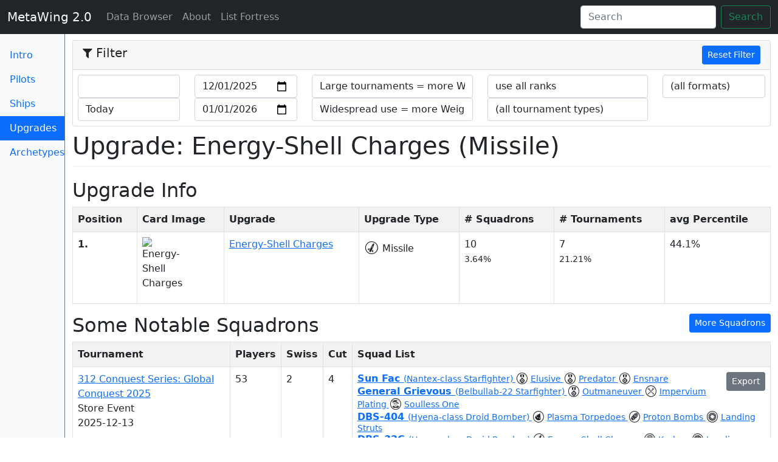

--- FILE ---
content_type: text/html; charset=utf-8
request_url: https://meta.listfortress.com/upgrades/133?
body_size: 7998
content:
<!DOCTYPE html>
<html lang='en'>
<head>
<title>Upgrade: Energy-Shell Charges (Missile)
 - MetaWing 2.0</title>
<meta name="csrf-param" content="authenticity_token" />
<meta name="csrf-token" content="nS9B6Hj/nbHKqhWBhLWfFticFAi4zIUwhzK/AXSbmrrATfFEfQSLV+2BHKIa5bMp65VaXvYTAKv8XktHRDpUYw==" />
<link rel="stylesheet" media="all" href="/assets/application-8b21967a7124aeaa390a44bd8066c178531fc914519d2d521a86ad9a1826108c.css" />
<meta charset='utf-8'>
<meta content='width=device-width, initial-scale=1, shrink-to-fit=no' name='viewport'>
<meta content='Meta analysis for the X-Wing List Fortress' name='description'>
<meta content='Matt Whited' name='author'>
<link href='/apple-touch-icon.png' rel='apple-touch-icon' sizes='180x180'>
<link href='/favicon-32x32.png' rel='icon' sizes='32x32' type='image/png'>
<link href='/favicon-16x16.png' rel='icon' sizes='16x16' type='image/png'>
<link href='/manifest.json' rel='manifest'>
<link color='#71b5ff' href='/safari-pinned-tab.svg' rel='mask-icon'>
<meta content='MetaWing' name='apple-mobile-web-app-title'>
<meta content='MetaWing' name='application-name'>
<meta content='#71b5ff' name='theme-color'>
<script src="/assets/application-ba6c7280f63abb5991b5fc3e6971c81bc23764c35b63ac308ebd483d1ef5e793.js"></script>

</head>
<body>
<nav class='navbar navbar-expand-md navbar-dark fixed-top bg-dark'>
<div class='container-fluid'>
<button aria-controls='navbar' aria-expanded='false' aria-label='Toggle navigation' class='navbar-toggler navbar-toggler-right expand-md-up' data-bs-target='.switch' data-bs-toggle='collapse' type='button'>
<span class='navbar-toggler-icon'></span>
</button>
<a class="navbar-brand" href="/?">MetaWing 2.0
</a><div class='collapse navbar-collapse switch' id='navbar'>
<ul class='navbar-nav me-auto'>
<li class='nav-item active'>
<a class="nav-link" href="/?">Data Browser
<span class='sr-only'>(current)</span>
</a></li>
<li class='nav-item'>
<a class="nav-link" href="/about?">About
</a></li>
<li class='nav-item'>
<a class="nav-link" href="https://listfortress.com">List Fortress
</a></li>
<div class='collapse switch'>
<li class='nav-item'>
<a class="nav-link" href="/?">Intro
</a></li>
<li class='nav-item'>
<a class="nav-link" href="/pilots?">Pilots
</a></li>
<li class='nav-item'>
<a class="nav-link" href="/ships?">Ship Types
</a></li>
<li class='nav-item'>
<a class="nav-link active" href="/upgrades?">Upgrades
<span class='sr-only'>(current)</span>
</a></li>
<li class='nav-item'>
<a class="nav-link" href="/ship_combos?">List Archetypes
</a></li>
</div>
</ul>
<form class='form-inline mt-2 mt-md-0 hidden-md-down ms-auto d-flex' id='search-form'>
<input class='form-control me-sm-2' placeholder='Search' type='text'>
<button class='btn btn-outline-success my-2 my-sm-0' type='submit'>Search</button>
</form>
</div>
</div>
</nav>

<div class='container-fluid'>
<div class='row'>
<nav class='col-sm-2 col-md-1 bg-light sidebar d-none d-md-block border-right border-secondary'>
<ul class='nav nav-pills flex-column'>
<li class='nav-item'>
<a class="nav-link" href="/?">Intro
</a></li>
<li class='nav-item'>
<a class="nav-link" href="/pilots?">Pilots
</a></li>
<li class='nav-item'>
<a class="nav-link" href="/ships?">Ships
</a></li>
<li class='nav-item'>
<a class="nav-link active" href="/upgrades?">Upgrades
<span class='sr-only'>(current)</span>
</a></li>
<li class='nav-item'>
<a class="nav-link" href="/ship_combos?">Archetypes
</a></li>
</ul>
</nav>

<main class='col-md-11 offset-md-1 pt-2'>
<div class='filter-accordion-collapse pt-2' id='filter-accordion' role='tablist' style='margin-bottom: 0.5rem'>
<div class='card'>
<div class='card-header' id='filter-header' role='tab'>
<h5 class='mb-0'>
<button class='filter-toggler d-md-none collapsed' data-bs-target='#filter-content' data-bs-toggle='collapse' type='button'>
<i class="fa fa-filter"></i>
Filter
</button>
<div class='float-start d-none d-lg-block' id='filter-title'>
<i class="fa fa-filter"></i>
Filter
</div>
<div class='float-end'>
<a class="btn btn-primary btn-sm" href="/upgrades/133">Reset Filter
</a></div>
</h5>
</div>
<div class='collapse dont-collapse-sm' id='filter-content' role='tabpanel'>
<form id="filter-form" action="" accept-charset="UTF-8" method="post"><input name="utf8" type="hidden" value="&#x2713;" autocomplete="off" /><input type="hidden" name="_method" value="patch" autocomplete="off" /><input type="hidden" name="authenticity_token" value="ke6C6WCTSPnFcCfu5wLty37SMxMZMqpTfIcaxszEHmyAvKIfG53JwwMd06hcruZSW7eFbKqRkv+k0P1IAAShiQ==" autocomplete="off" />
<div class='card-block row' style='padding: 0.5rem'>
<div class='col-sm-2'>
<select name="preset_ranking_start" id="preset_ranking_start" class="form-control preset-date" data-field="#ranking-start"><option value=""></option>
<option value="2018-09-13">(Launch / Wave 1)</option>
<option value="2018-12-13">(Wave 2)</option>
<option value="2019-01-28">1/19 Points Update</option>
<option value="2019-02-28">Upsilon Points Nerf</option>
<option value="2019-03-20">(Wave 3)</option>
<option value="2019-06-25">6/19 Points Update</option>
<option value="2019-07-10">(Wave 4)</option>
<option value="2019-09-13">(Wave 5)</option>
<option value="2020-01-20">1/20 Points Update</option>
<option value="2020-01-31">(Wave 6)</option>
<option value="2020-07-28">7/20 Points Update</option>
<option value="2020-09-25">(Wave 7)</option>
<option value="2020-10-30">(Wave 7.1) + Nantex nerf</option>
<option value="2020-11-27">(Wave 8)</option>
<option value="2021-03-26">(Wave 9)</option>
<option value="2021-09-24">(Wave 10) + Points update</option>
<option value="2026-01-01">Today</option></select>
<select name="preset_ranking_end" id="preset_ranking_end" class="form-control preset-date" data-field="#ranking-end"><option value=""></option>
<option value="2018-09-13">(Launch / Wave 1)</option>
<option value="2018-12-13">(Wave 2)</option>
<option value="2019-01-28">1/19 Points Update</option>
<option value="2019-02-28">Upsilon Points Nerf</option>
<option value="2019-03-20">(Wave 3)</option>
<option value="2019-06-25">6/19 Points Update</option>
<option value="2019-07-10">(Wave 4)</option>
<option value="2019-09-13">(Wave 5)</option>
<option value="2020-01-20">1/20 Points Update</option>
<option value="2020-01-31">(Wave 6)</option>
<option value="2020-07-28">7/20 Points Update</option>
<option value="2020-09-25">(Wave 7)</option>
<option value="2020-10-30">(Wave 7.1) + Nantex nerf</option>
<option value="2020-11-27">(Wave 8)</option>
<option value="2021-03-26">(Wave 9)</option>
<option value="2021-09-24">(Wave 10) + Points update</option>
<option selected="selected" value="2026-01-01">Today</option></select>
</div>
<div class='col-sm-2'>
<input type="date" name="ranking_start" id="ranking-start" value="2025-12-01" class="form-control filter-input" />
<input type="date" name="ranking_end" id="ranking-end" value="2026-01-01" class="form-control filter-input" />
</div>
<div class='col-sm-3'>
<select name="large_tournament_multiplier" id="large_tournament_multiplier" class="form-control filter-input"><option selected="selected" value="true">Large tournaments = more Weight</option>
<option value="false">(no effect)</option></select>
<select name="widespread_use_multiplier" id="widespread_use_multiplier" class="form-control filter-input"><option selected="selected" value="true">Widespread use = more Weight</option>
<option value="false">(no effect)</option></select>
</div>
<div class='col-sm-3'>
<select name="use_ranking_data" id="use-ranking-data" class="form-control filter-input"><option value="swiss">use Swiss ranks</option>
<option value="elimination">use ranks after cut</option>
<option selected="selected" value="all">use all ranks</option></select>
<select name="tournament_type" id="tournament-type" class="form-control filter-input"><option value="">(all tournament types)</option><option value="1">Store Event</option>
<option value="2">National Championship</option>
<option value="3">Hyperspace Trial</option>
<option value="4">Hyperspace Cup</option>
<option value="5">System Open</option>
<option value="6">World Championship</option>
<option value="7">Casual Event</option>
<option value="8">Other</option></select>
</div>
<div class='col-sm-2'>
<select name="format_id" id="format_id" class="form-control filter-input"><option value="">(all formats)</option><option value="1">Extended</option>
<option value="2">Second Edition</option>
<option value="3">Custom</option>
<option value="4">Other</option>
<option value="34">Hyperspace</option>
<option value="35">2.5 Extended</option>
<option value="36">2.5 Standard</option>
<option value="37"></option></select>
</div>
</div>
</form>

</div>
</div>
</div>



<h1>Upgrade: Energy-Shell Charges (Missile)
</h1>
<h2>Upgrade Info</h2>
<table class='table table-striped table-bordered table-for-search'>
<tr>
<th class='text-nowrap'>Position</th>
<th class='text-nowrap'>Card Image</th>
<th class='text-nowrap'>Upgrade</th>
<th class='text-nowrap'>Upgrade Type</th>
<th class='text-nowrap'># Squadrons</th>
<th class='text-nowrap'># Tournaments</th>
<th class='text-nowrap'>avg Percentile</th>
</tr>
<tr class='row-for-search' data-upgrade-id='133'>
<td>
<strong>1.</strong>
</td>
<td class='image-hover-cell upgrade'>
<div class='image-with-hover'>
<img alt="Energy-Shell Charges" loading="lazy" src="https://squadbuilder.fantasyflightgames.com/card_images/en/4b6213e5ed13735bb381df08bdd1398d.png" />
</div>
</td>
<td>
<a href="/upgrades/133?">Energy-Shell Charges
</a></td>
<td>
<i class='xwing-miniatures-font xwing-miniatures-font-missile'></i>
Missile
</td>
<td>
10
<br>
<small>3.64%</small>
</td>
<td>
7
<br>
<small>21.21%</small>
</td>
<td>
44.1%
</td>
</tr>
</table>

<div class='float-md-end'>
<a class="btn btn-primary btn-sm" href="/upgrades/133/squadrons?">More Squadrons
</a></div>
<h2>Some Notable Squadrons</h2>
<table class='table table-striped table-bordered table-for-search'>
<tr>
<th class='text-nowrap'>Tournament</th>
<th class='text-nowrap'>Players</th>
<th class='text-nowrap'>Swiss</th>
<th class='text-nowrap'>Cut</th>
<th class='text-nowrap'>Squad List</th>
</tr>
<tr class='row-for-search' data-squadron-id='227227'>
<td>
<a href="http://listfortress.com/tournaments/9973">312 Conquest Series: Global Conquest 2025
</a><br>
Store Event
<br>
2025-12-13
</td>
<td>
53
</td>
<td>
2
</td>
<td>
4
</td>
<td class='squadron-cell'>
<div class='float-md-end'>
<a class="xws-link btn btn-sm btn-secondary" data-xws="{&quot;description&quot;:&quot;&quot;,&quot;faction&quot;:&quot;separatistalliance&quot;,&quot;name&quot;:&quot;Improv Squadron&quot;,&quot;pilots&quot;:[{&quot;id&quot;:&quot;sunfac&quot;,&quot;name&quot;:&quot;sunfac&quot;,&quot;points&quot;:13,&quot;ship&quot;:&quot;nantexclassstarfighter&quot;,&quot;upgrades&quot;:{&quot;talent&quot;:[&quot;elusive&quot;,&quot;predator&quot;,&quot;ensnare&quot;]}},{&quot;id&quot;:&quot;generalgrievous&quot;,&quot;name&quot;:&quot;generalgrievous&quot;,&quot;points&quot;:13,&quot;ship&quot;:&quot;belbullab22starfighter&quot;,&quot;upgrades&quot;:{&quot;talent&quot;:[&quot;outmaneuver&quot;],&quot;modification&quot;:[&quot;imperviumplating&quot;],&quot;title&quot;:[&quot;soullessone&quot;]}},{&quot;id&quot;:&quot;dbs404&quot;,&quot;name&quot;:&quot;dbs404&quot;,&quot;points&quot;:9,&quot;ship&quot;:&quot;hyenaclassdroidbomber&quot;,&quot;upgrades&quot;:{&quot;torpedo&quot;:[&quot;plasmatorpedoes&quot;],&quot;device&quot;:[&quot;protonbombs&quot;],&quot;configuration&quot;:[&quot;landingstruts&quot;]}},{&quot;id&quot;:&quot;dbs32c&quot;,&quot;name&quot;:&quot;dbs32c&quot;,&quot;points&quot;:9,&quot;ship&quot;:&quot;hyenaclassdroidbomber&quot;,&quot;upgrades&quot;:{&quot;missile&quot;:[&quot;energyshellcharges&quot;],&quot;tactical-relay&quot;:[&quot;kraken&quot;],&quot;configuration&quot;:[&quot;landingstruts&quot;]}},{&quot;id&quot;:&quot;dfs311&quot;,&quot;name&quot;:&quot;dfs311&quot;,&quot;points&quot;:6,&quot;ship&quot;:&quot;vultureclassdroidfighter&quot;,&quot;upgrades&quot;:{&quot;missile&quot;:[&quot;discordmissiles&quot;],&quot;modification&quot;:[&quot;independentcalculations&quot;],&quot;configuration&quot;:[&quot;grapplingstruts&quot;]}}],&quot;points&quot;:50,&quot;vendor&quot;:{&quot;yasb&quot;:{&quot;builder&quot;:&quot;YASB - X-Wing 2.5 XWA&quot;,&quot;builder_url&quot;:&quot;https://yasb.app/&quot;,&quot;link&quot;:&quot;https://yasb.app/?f=Separatist%20Alliance&amp;d=v10ZsZ50Z357X119W127W248WWY305X126W207WW229Y326X234W69WW237Y328XW209WW222WW237Y337X224W367W208&amp;sn=Improv%20Squadron&amp;obs=coreasteroid5,core2asteroid5,pomdebris3&quot;}},&quot;version&quot;:&quot;50P-1.1&quot;,&quot;ruleset&quot;:&quot;XWA&quot;,&quot;obstacles&quot;:[&quot;coreasteroid5&quot;,&quot;core2asteroid5&quot;,&quot;pomdebris3&quot;]}" data-link="https://meta.listfortress.com/squadrons/227227.json" href="javascript:void(0);">Export
</a></div>
<strong>
<a class="link-with-hover-image" href="/pilots/315?"><img src="https://infinitearenas.com/xw2/images/pilots/sunfac.png" />
Sun Fac
</a></strong>
<small>
<a href="/ships/63?">(Nantex-class Starfighter)
</a><i class='xwing-miniatures-font xwing-miniatures-font-talent'></i>
<a class="link-with-hover-image" href="/upgrades/156?"><img alt="Elusive" src="https://squadbuilder.fantasyflightgames.com/card_images/Card_Upgrade_4.png" />
Elusive
</a><i class='xwing-miniatures-font xwing-miniatures-font-talent'></i>
<a class="link-with-hover-image" href="/upgrades/166?"><img alt="Predator" src="https://squadbuilder.fantasyflightgames.com/card_images/Card_Upgrade_12.png" />
Predator
</a><i class='xwing-miniatures-font xwing-miniatures-font-talent'></i>
<a class="link-with-hover-image" href="/upgrades/224?"><img alt="Ensnare" src="https://squadbuilder.fantasyflightgames.com/card_images/en/5d7e0560460a1d91281537a658ddfc86.png" />
Ensnare
</a></small>
<br>
<strong>
<a class="link-with-hover-image" href="/pilots/296?"><img src="https://infinitearenas.com/xw2/images/pilots/generalgrievous.png" />
General Grievous
</a></strong>
<small>
<a href="/ships/56?">(Belbullab-22 Starfighter)
</a><i class='xwing-miniatures-font xwing-miniatures-font-talent'></i>
<a class="link-with-hover-image" href="/upgrades/165?"><img alt="Outmaneuver" src="https://squadbuilder.fantasyflightgames.com/card_images/Card_Upgrade_11.png" />
Outmaneuver
</a><i class='xwing-miniatures-font xwing-miniatures-font-modification'></i>
<a class="link-with-hover-image" href="/upgrades/145?"><img alt="Impervium Plating" src="https://infinitearenas.com/xw2/images/upgrades/imperviumplating.png" />
Impervium Plating
</a><i class='xwing-miniatures-font xwing-miniatures-font-title'></i>
<a class="link-with-hover-image" href="/upgrades/201?"><img alt="Soulless One" src="https://infinitearenas.com/xw2/images/upgrades/soullessone.png" />
Soulless One
</a></small>
<br>
<strong>
<a class="link-with-hover-image" href="/pilots/313?"><img src="https://infinitearenas.com/xw2/images/pilots/dbs404.png" />
DBS-404
</a></strong>
<small>
<a href="/ships/62?">(Hyena-class Droid Bomber)
</a><i class='xwing-miniatures-font xwing-miniatures-font-torpedo'></i>
<a class="link-with-hover-image" href="/upgrades/242?"><img alt="Plasma Torpedoes" src="https://squadbuilder.fantasyflightgames.com/card_images/en/60fb85c3782c235904678bac8a106150.png" />
Plasma Torpedoes
</a><i class='xwing-miniatures-font xwing-miniatures-font-device'></i>
<a class="link-with-hover-image" href="/upgrades/92?"><img alt="Proton Bombs" src="https://squadbuilder.fantasyflightgames.com/card_images/Card_Upgrade_65.png" />
Proton Bombs
</a><i class='xwing-miniatures-font xwing-miniatures-font-config'></i>
<a class="link-with-hover-image" href="/upgrades/211?"><img alt="Landing Struts" src="https://squadbuilder.fantasyflightgames.com/card_images/en/c23a0130bad7330c0abb6218745910aa.png" />
Landing Struts
</a></small>
<br>
<strong>
<a class="link-with-hover-image" href="/pilots/347?"><img src="https://infinitearenas.com/xw2/images/pilots/dbs32c.png" />
DBS-32C
</a></strong>
<small>
<a href="/ships/62?">(Hyena-class Droid Bomber)
</a><i class='xwing-miniatures-font xwing-miniatures-font-missile'></i>
<a class="link-with-hover-image" href="/upgrades/133?"><img alt="Energy-Shell Charges" src="https://squadbuilder.fantasyflightgames.com/card_images/en/4b6213e5ed13735bb381df08bdd1398d.png" />
Energy-Shell Charges
</a><i class='xwing-miniatures-font xwing-miniatures-font-tacticalrelay'></i>
<a class="link-with-hover-image" href="/upgrades/150?"><img alt="Kraken" src="https://infinitearenas.com/xw2/images/upgrades/kraken.png" />
Kraken
</a><i class='xwing-miniatures-font xwing-miniatures-font-config'></i>
<a class="link-with-hover-image" href="/upgrades/211?"><img alt="Landing Struts" src="https://squadbuilder.fantasyflightgames.com/card_images/en/c23a0130bad7330c0abb6218745910aa.png" />
Landing Struts
</a></small>
<br>
<strong>
<a class="link-with-hover-image" href="/pilots/306?"><img src="https://infinitearenas.com/xw2/images/pilots/dfs311.png" />
DFS-311
</a></strong>
<small>
<a href="/ships/55?">(Vulture-class Droid Fighter)
</a><i class='xwing-miniatures-font xwing-miniatures-font-missile'></i>
<a class="link-with-hover-image" href="/upgrades/219?"><img alt="Discord Missiles" src="https://squadbuilder.fantasyflightgames.com/card_images/en/ee2f0b906cb4f1dbcafc274f44b76d3d.png" />
Discord Missiles
</a><i class='xwing-miniatures-font xwing-miniatures-font-modification'></i>
<a class="link-with-hover-image" href="/upgrades/354?">
Independent Calculations
</a><i class='xwing-miniatures-font xwing-miniatures-font-config'></i>
<a class="link-with-hover-image" href="/upgrades/25?"><img alt="Grappling Struts" src="https://squadbuilder.fantasyflightgames.com/card_images/en/be82da17cfd39003fda380bead210eb9.png" />
Grappling Struts
</a></small>
<br>
<small>
<a href="/ship_combos/2570?">Visit Archetype
</a>-
played by emaildofilipe
</small>
</td>
</tr>
<tr class='row-for-search' data-squadron-id='227236'>
<td>
<a href="http://listfortress.com/tournaments/9973">312 Conquest Series: Global Conquest 2025
</a><br>
Store Event
<br>
2025-12-13
</td>
<td>
53
</td>
<td>
15
</td>
<td>
16
</td>
<td class='squadron-cell'>
<div class='float-md-end'>
<a class="xws-link btn btn-sm btn-secondary" data-xws="{&quot;description&quot;:&quot;&quot;,&quot;faction&quot;:&quot;separatistalliance&quot;,&quot;name&quot;:&quot;Sear Swarm 8&quot;,&quot;pilots&quot;:[{&quot;id&quot;:&quot;wattambor&quot;,&quot;name&quot;:&quot;wattambor&quot;,&quot;points&quot;:11,&quot;ship&quot;:&quot;belbullab22starfighter&quot;,&quot;upgrades&quot;:{&quot;modification&quot;:[&quot;imperviumplating&quot;],&quot;tactical-relay&quot;:[&quot;kraken&quot;],&quot;talent&quot;:[&quot;treacherous&quot;]}},{&quot;id&quot;:&quot;tradefederationdrone&quot;,&quot;name&quot;:&quot;tradefederationdrone&quot;,&quot;points&quot;:10,&quot;ship&quot;:&quot;vultureclassdroidfighter&quot;,&quot;upgrades&quot;:{&quot;configuration&quot;:[&quot;grapplingstruts&quot;],&quot;missile&quot;:[&quot;discordmissiles&quot;]}},{&quot;id&quot;:&quot;tradefederationdrone&quot;,&quot;name&quot;:&quot;tradefederationdrone&quot;,&quot;points&quot;:5,&quot;ship&quot;:&quot;vultureclassdroidfighter&quot;,&quot;upgrades&quot;:{&quot;configuration&quot;:[&quot;grapplingstruts&quot;],&quot;missile&quot;:[&quot;discordmissiles&quot;]}},{&quot;id&quot;:&quot;dfs311&quot;,&quot;name&quot;:&quot;dfs311&quot;,&quot;points&quot;:5,&quot;ship&quot;:&quot;vultureclassdroidfighter&quot;,&quot;upgrades&quot;:{&quot;configuration&quot;:[&quot;grapplingstruts&quot;],&quot;missile&quot;:[&quot;energyshellcharges&quot;]}},{&quot;id&quot;:&quot;sunfac&quot;,&quot;name&quot;:&quot;sunfac&quot;,&quot;points&quot;:6,&quot;ship&quot;:&quot;nantexclassstarfighter&quot;,&quot;upgrades&quot;:{&quot;modification&quot;:[&quot;targetingcomputer&quot;],&quot;talent&quot;:[&quot;predator&quot;,&quot;ensnare&quot;,&quot;graviticdeflection&quot;]}},{&quot;id&quot;:&quot;dist81-siegeofcoruscant&quot;,&quot;name&quot;:&quot;dist81-siegeofcoruscant&quot;,&quot;points&quot;:13,&quot;ship&quot;:&quot;droidtrifighter&quot;,&quot;upgrades&quot;:[]}],&quot;points&quot;:50,&quot;vendor&quot;:{&quot;yasb&quot;:{&quot;builder&quot;:&quot;YASB - X-Wing 2.5&quot;,&quot;builder_url&quot;:&quot;https://yasb.app&quot;,&quot;link&quot;:&quot;https://yasb.app/?f=Separatist%20Alliance&amp;d=v10ZsZ50Z306X228W222W207WY279X224WW208Y279X224WW208Y337X209WW208Y357X255W248W127W249WY589X126W105W488&amp;sn=Sear%20Swarm%208&amp;obs=coreasteroid5,core2asteroid5,pomdebris1&quot;}},&quot;version&quot;:&quot;R3&quot;,&quot;ruleset&quot;:&quot;XWA&quot;,&quot;obstacles&quot;:[&quot;coreasteroid5&quot;,&quot;core2asteroid5&quot;,&quot;pomdebris1&quot;]}" data-link="https://meta.listfortress.com/squadrons/227236.json" href="javascript:void(0);">Export
</a></div>
<strong>
<a class="link-with-hover-image" href="/pilots/297?"><img src="https://infinitearenas.com/xw2/images/pilots/wattambor.png" />
Wat Tambor
</a></strong>
<small>
<a href="/ships/56?">(Belbullab-22 Starfighter)
</a><i class='xwing-miniatures-font xwing-miniatures-font-modification'></i>
<a class="link-with-hover-image" href="/upgrades/145?"><img alt="Impervium Plating" src="https://infinitearenas.com/xw2/images/upgrades/imperviumplating.png" />
Impervium Plating
</a><i class='xwing-miniatures-font xwing-miniatures-font-tacticalrelay'></i>
<a class="link-with-hover-image" href="/upgrades/150?"><img alt="Kraken" src="https://infinitearenas.com/xw2/images/upgrades/kraken.png" />
Kraken
</a><i class='xwing-miniatures-font xwing-miniatures-font-talent'></i>
<a class="link-with-hover-image" href="/upgrades/173?"><img alt="Treacherous" src="https://squadbuilder.fantasyflightgames.com/card_images/en/a10d907fea50e32ab28d924c67486d37.png" />
Treacherous
</a></small>
<br>
<strong>
<a class="link-with-hover-image" href="/pilots/292?"><img src="https://infinitearenas.com/xw2/images/pilots/tradefederationdrone.png" />
Trade Federation Drone
</a></strong>
<small>
<a href="/ships/55?">(Vulture-class Droid Fighter)
</a><i class='xwing-miniatures-font xwing-miniatures-font-config'></i>
<a class="link-with-hover-image" href="/upgrades/25?"><img alt="Grappling Struts" src="https://squadbuilder.fantasyflightgames.com/card_images/en/be82da17cfd39003fda380bead210eb9.png" />
Grappling Struts
</a><i class='xwing-miniatures-font xwing-miniatures-font-missile'></i>
<a class="link-with-hover-image" href="/upgrades/219?"><img alt="Discord Missiles" src="https://squadbuilder.fantasyflightgames.com/card_images/en/ee2f0b906cb4f1dbcafc274f44b76d3d.png" />
Discord Missiles
</a></small>
<br>
<strong>
<a class="link-with-hover-image" href="/pilots/292?"><img src="https://infinitearenas.com/xw2/images/pilots/tradefederationdrone.png" />
Trade Federation Drone
</a></strong>
<small>
<a href="/ships/55?">(Vulture-class Droid Fighter)
</a><i class='xwing-miniatures-font xwing-miniatures-font-config'></i>
<a class="link-with-hover-image" href="/upgrades/25?"><img alt="Grappling Struts" src="https://squadbuilder.fantasyflightgames.com/card_images/en/be82da17cfd39003fda380bead210eb9.png" />
Grappling Struts
</a><i class='xwing-miniatures-font xwing-miniatures-font-missile'></i>
<a class="link-with-hover-image" href="/upgrades/219?"><img alt="Discord Missiles" src="https://squadbuilder.fantasyflightgames.com/card_images/en/ee2f0b906cb4f1dbcafc274f44b76d3d.png" />
Discord Missiles
</a></small>
<br>
<strong>
<a class="link-with-hover-image" href="/pilots/306?"><img src="https://infinitearenas.com/xw2/images/pilots/dfs311.png" />
DFS-311
</a></strong>
<small>
<a href="/ships/55?">(Vulture-class Droid Fighter)
</a><i class='xwing-miniatures-font xwing-miniatures-font-config'></i>
<a class="link-with-hover-image" href="/upgrades/25?"><img alt="Grappling Struts" src="https://squadbuilder.fantasyflightgames.com/card_images/en/be82da17cfd39003fda380bead210eb9.png" />
Grappling Struts
</a><i class='xwing-miniatures-font xwing-miniatures-font-missile'></i>
<a class="link-with-hover-image" href="/upgrades/133?"><img alt="Energy-Shell Charges" src="https://squadbuilder.fantasyflightgames.com/card_images/en/4b6213e5ed13735bb381df08bdd1398d.png" />
Energy-Shell Charges
</a></small>
<br>
<strong>
<a class="link-with-hover-image" href="/pilots/315?"><img src="https://infinitearenas.com/xw2/images/pilots/sunfac.png" />
Sun Fac
</a></strong>
<small>
<a href="/ships/63?">(Nantex-class Starfighter)
</a><i class='xwing-miniatures-font xwing-miniatures-font-modification'></i>
<a class="link-with-hover-image" href="/upgrades/248?"><img alt="Targeting Computer" src="https://squadbuilder.fantasyflightgames.com/card_images/en/619d3d56eadaada29c6602cc7cd00148.png" />
Targeting Computer
</a><i class='xwing-miniatures-font xwing-miniatures-font-talent'></i>
<a class="link-with-hover-image" href="/upgrades/166?"><img alt="Predator" src="https://squadbuilder.fantasyflightgames.com/card_images/Card_Upgrade_12.png" />
Predator
</a><i class='xwing-miniatures-font xwing-miniatures-font-talent'></i>
<a class="link-with-hover-image" href="/upgrades/224?"><img alt="Ensnare" src="https://squadbuilder.fantasyflightgames.com/card_images/en/5d7e0560460a1d91281537a658ddfc86.png" />
Ensnare
</a><i class='xwing-miniatures-font xwing-miniatures-font-talent'></i>
<a class="link-with-hover-image" href="/upgrades/249?"><img alt="Gravitic Deflection" src="https://squadbuilder.fantasyflightgames.com/card_images/en/50ec6aa5a267ece16d36533f4efe2bb0.png" />
Gravitic Deflection
</a></small>
<br>
<strong>
<a class="link-with-hover-image" href="/pilots/627?"><img src="https://infinitearenas.com/xw2/images/quickbuilds/dist81-siegeofcoruscant.png" />
DIS-T81
</a></strong>
<small>
<a href="/ships/70?">(Droid Tri-Fighter)
</a></small>
<br>
<small>
<a href="/ship_combos/12235?">Visit Archetype
</a>-
played by pdxwing
</small>
</td>
</tr>
</table>
<div aria-hidden='true' class='modal fade' id='xws-modal' role='dialog' tabindex='-1'>
<div class='modal-dialog' role='document'>
<div class='modal-content'>
<div class='modal-header'>
<h5 class='modal-title'>XWS Data</h5>
<button aria-label='Close Dialog' class='close' data-bs-dismiss='modal' type='button'>
<span aria-hidden='true'>×</span>
</button>
</div>
<div class='modal-body'>
<p>The content below is a representation of this squadron. You can copy it and then paste it into the import dialog of your favourite squad builder. Experimental.</p>
<textarea name="xws-text-area" id="xws-text-area" class="form-control">
</textarea>
<br>
<input type="hidden" name="xws-content" id="yasb-xws" value="" class="xws-export-data" autocomplete="off" />
<br>
<br>
<small>
<p>
<a id="xws-json-link" target="_blank" href="javascript:void(0);">Link to XWS as JSON
</a>-
can be used for direct import of this list into Vassal
</p>
</small>
</div>
<div class='modal-footer'>
<button class='btn btn-primary' data-bs-dismiss='modal' type='button'>Close Dialog</button>
</div>
</div>
</div>
</div>


<h2>Pilots</h2>
<table class='table table-striped table-bordered table-for-search'>
<tr>
<th class='text-nowrap'>Position</th>
<th class='text-nowrap'>Card Image</th>
<th class='text-nowrap'>Pilot Name</th>
<th class='text-nowrap'>Faction</th>
<th class='text-nowrap'>Ship Type</th>
<th class='text-nowrap'># Squadrons</th>
<th class='text-nowrap'># Tournaments</th>
<th class='text-nowrap'>avg Percentile</th>
<th class='text-nowrap magic-column'>Weighted Score</th>
</tr>
<tr class='row-for-search' data-pilot-id='347' data-ship-id='62'>
<td>
<strong>1.</strong>
</td>
<td class='image-hover-cell pilot'>
<div class='image-with-hover'>
<img alt="DBS-32C" loading="lazy" src="https://infinitearenas.com/xw2/images/pilots/dbs32c.png" />
</div>
</td>
<td>
<a href="/pilots/347?">DBS-32C
</a></td>
<td>
<i class='xwing-miniatures-font xwing-miniatures-font-separatists'></i>
</td>
<td>
<i class='xwing-miniatures-ship xwing-miniatures-ship-hyenaclassdroidbomber'></i>
<a href="/ships/62?">Hyena-class Droid Bomber
</a></td>
<td>
4
<br>
<small>1.45%</small>
</td>
<td>
4
<br>
<small>12.12%</small>
</td>
<td>
43.56%
</td>
<td class='magic-column'>
<div class='magic-bar-container'>
<div class='outer-bar'></div>
<div class='inner-bar' style='width: 100.0%'></div>
</div>

</td>
</tr>
<tr class='row-for-search' data-pilot-id='306' data-ship-id='55'>
<td>
<strong>2.</strong>
</td>
<td class='image-hover-cell pilot'>
<div class='image-with-hover'>
<img alt="DFS-311" loading="lazy" src="https://infinitearenas.com/xw2/images/pilots/dfs311.png" />
</div>
</td>
<td>
<a href="/pilots/306?">DFS-311
</a></td>
<td>
<i class='xwing-miniatures-font xwing-miniatures-font-separatists'></i>
</td>
<td>
<i class='xwing-miniatures-ship xwing-miniatures-ship-vultureclassdroidfighter'></i>
<a href="/ships/55?">Vulture-class Droid Fighter
</a></td>
<td>
3
<br>
<small>1.09%</small>
</td>
<td>
3
<br>
<small>9.09%</small>
</td>
<td>
56.08%
</td>
<td class='magic-column'>
<div class='magic-bar-container'>
<div class='outer-bar'></div>
<div class='inner-bar' style='width: 97.72620090487385%'></div>
</div>

</td>
</tr>
<tr class='row-for-search' data-pilot-id='398' data-ship-id='71'>
<td>
<strong>3.</strong>
</td>
<td class='image-hover-cell pilot'>
<div class='image-with-hover'>
<img alt="DGS-047" loading="lazy" src="https://infinitearenas.com/xw2/images/pilots/dgs047.png" />
</div>
</td>
<td>
<a href="/pilots/398?">DGS-047
</a></td>
<td>
<i class='xwing-miniatures-font xwing-miniatures-font-separatists'></i>
</td>
<td>
<i class='xwing-miniatures-ship xwing-miniatures-ship-hmpdroidgunship'></i>
<a href="/ships/71?">HMP Droid Gunship
</a></td>
<td>
2
<br>
<small>0.72%</small>
</td>
<td>
2
<br>
<small>6.06%</small>
</td>
<td>
42.83%
</td>
<td class='magic-column'>
<div class='magic-bar-container'>
<div class='outer-bar'></div>
<div class='inner-bar' style='width: 63.902096388500595%'></div>
</div>

</td>
</tr>
<tr class='row-for-search' data-pilot-id='401' data-ship-id='71'>
<td>
<strong>4.</strong>
</td>
<td class='image-hover-cell pilot'>
<div class='image-with-hover'>
<img alt="DGS-286" loading="lazy" src="https://infinitearenas.com/xw2/images/pilots/dgs286.png" />
</div>
</td>
<td>
<a href="/pilots/401?">DGS-286
</a></td>
<td>
<i class='xwing-miniatures-font xwing-miniatures-font-separatists'></i>
</td>
<td>
<i class='xwing-miniatures-ship xwing-miniatures-ship-hmpdroidgunship'></i>
<a href="/ships/71?">HMP Droid Gunship
</a></td>
<td>
1
<br>
<small>0.36%</small>
</td>
<td>
1
<br>
<small>3.03%</small>
</td>
<td>
38.62%
</td>
<td class='magic-column'>
<div class='magic-bar-container'>
<div class='outer-bar'></div>
<div class='inner-bar' style='width: 43.13150936704578%'></div>
</div>

</td>
</tr>
<tr class='row-for-search' data-pilot-id='402' data-ship-id='71'>
<td>
<strong>5.</strong>
</td>
<td class='image-hover-cell pilot'>
<div class='image-with-hover'>
<img alt="Onderon Oppressor" loading="lazy" src="https://infinitearenas.com/xw2/images/pilots/onderonoppressor.png" />
</div>
</td>
<td>
<a href="/pilots/402?">Onderon Oppressor
</a></td>
<td>
<i class='xwing-miniatures-font xwing-miniatures-font-separatists'></i>
</td>
<td>
<i class='xwing-miniatures-ship xwing-miniatures-ship-hmpdroidgunship'></i>
<a href="/ships/71?">HMP Droid Gunship
</a></td>
<td>
1
<br>
<small>0.36%</small>
</td>
<td>
1
<br>
<small>3.03%</small>
</td>
<td>
38.62%
</td>
<td class='magic-column'>
<div class='magic-bar-container'>
<div class='outer-bar'></div>
<div class='inner-bar' style='width: 43.13150936704578%'></div>
</div>

</td>
</tr>
<tr class='row-for-search' data-pilot-id='295' data-ship-id='55'>
<td>
<strong>6.</strong>
</td>
<td class='image-hover-cell pilot'>
<div class='image-with-hover'>
<img alt="DFS-081" loading="lazy" src="https://infinitearenas.com/xw2/images/pilots/dfs081.png" />
</div>
</td>
<td>
<a href="/pilots/295?">DFS-081
</a></td>
<td>
<i class='xwing-miniatures-font xwing-miniatures-font-separatists'></i>
</td>
<td>
<i class='xwing-miniatures-ship xwing-miniatures-ship-vultureclassdroidfighter'></i>
<a href="/ships/55?">Vulture-class Droid Fighter
</a></td>
<td>
1
<br>
<small>0.36%</small>
</td>
<td>
1
<br>
<small>3.03%</small>
</td>
<td>
43.18%
</td>
<td class='magic-column'>
<div class='magic-bar-container'>
<div class='outer-bar'></div>
<div class='inner-bar' style='width: 37.54591212639078%'></div>
</div>

</td>
</tr>
<tr class='row-for-search' data-pilot-id='305' data-ship-id='55'>
<td>
<strong>7.</strong>
</td>
<td class='image-hover-cell pilot'>
<div class='image-with-hover'>
<img alt="Separatist Drone" loading="lazy" src="https://infinitearenas.com/xw2/images/pilots/separatistdrone.png" />
</div>
</td>
<td>
<a href="/pilots/305?">Separatist Drone
</a></td>
<td>
<i class='xwing-miniatures-font xwing-miniatures-font-separatists'></i>
</td>
<td>
<i class='xwing-miniatures-ship xwing-miniatures-ship-vultureclassdroidfighter'></i>
<a href="/ships/55?">Vulture-class Droid Fighter
</a></td>
<td>
1
<br>
<small>0.36%</small>
</td>
<td>
1
<br>
<small>3.03%</small>
</td>
<td>
43.18%
</td>
<td class='magic-column'>
<div class='magic-bar-container'>
<div class='outer-bar'></div>
<div class='inner-bar' style='width: 37.54591212639078%'></div>
</div>

</td>
</tr>
<tr class='row-for-search' data-pilot-id='399' data-ship-id='71'>
<td>
<strong>8.</strong>
</td>
<td class='image-hover-cell pilot'>
<div class='image-with-hover'>
<img alt="Baktoid Drone" loading="lazy" src="https://infinitearenas.com/xw2/images/pilots/baktoiddrone.png" />
</div>
</td>
<td>
<a href="/pilots/399?">Baktoid Drone
</a></td>
<td>
<i class='xwing-miniatures-font xwing-miniatures-font-separatists'></i>
</td>
<td>
<i class='xwing-miniatures-ship xwing-miniatures-ship-hmpdroidgunship'></i>
<a href="/ships/71?">HMP Droid Gunship
</a></td>
<td>
1
<br>
<small>0.36%</small>
</td>
<td>
1
<br>
<small>3.03%</small>
</td>
<td>
47.05%
</td>
<td class='magic-column'>
<div class='magic-bar-container'>
<div class='outer-bar'></div>
<div class='inner-bar' style='width: 37.50395848714662%'></div>
</div>

</td>
</tr>
<tr class='row-for-search' data-pilot-id='294' data-ship-id='55'>
<td>
<strong>9.</strong>
</td>
<td class='image-hover-cell pilot'>
<div class='image-with-hover'>
<img alt="Haor Chall Prototype" loading="lazy" src="https://infinitearenas.com/xw2/images/pilots/haorchallprototype.png" />
</div>
</td>
<td>
<a href="/pilots/294?">Haor Chall Prototype
</a></td>
<td>
<i class='xwing-miniatures-font xwing-miniatures-font-separatists'></i>
</td>
<td>
<i class='xwing-miniatures-ship xwing-miniatures-ship-vultureclassdroidfighter'></i>
<a href="/ships/55?">Vulture-class Droid Fighter
</a></td>
<td>
1
<br>
<small>0.36%</small>
</td>
<td>
1
<br>
<small>3.03%</small>
</td>
<td>
50.0%
</td>
<td class='magic-column'>
<div class='magic-bar-container'>
<div class='outer-bar'></div>
<div class='inner-bar' style='width: 25.20034449566648%'></div>
</div>

</td>
</tr>
<tr class='row-for-search' data-pilot-id='420' data-ship-id='70'>
<td>
<strong>10.</strong>
</td>
<td class='image-hover-cell pilot'>
<div class='image-with-hover'>
<img alt="Fearsome Predator" loading="lazy" src="https://infinitearenas.com/xw2/images/pilots/fearsomepredator.png" />
</div>
</td>
<td>
<a href="/pilots/420?">Fearsome Predator
</a></td>
<td>
<i class='xwing-miniatures-font xwing-miniatures-font-separatists'></i>
</td>
<td>
<i class='xwing-miniatures-ship xwing-miniatures-ship-droidtrifighter'></i>
<a href="/ships/70?">Droid Tri-Fighter
</a></td>
<td>
1
<br>
<small>0.36%</small>
</td>
<td>
1
<br>
<small>3.03%</small>
</td>
<td>
25.0%
</td>
<td class='magic-column'>
<div class='magic-bar-container'>
<div class='outer-bar'></div>
<div class='inner-bar' style='width: 19.497648022852214%'></div>
</div>

</td>
</tr>
<tr class='row-for-search' data-pilot-id='421' data-ship-id='70'>
<td>
<strong>11.</strong>
</td>
<td class='image-hover-cell pilot'>
<div class='image-with-hover'>
<img alt="DIS-347" loading="lazy" src="https://infinitearenas.com/xw2/images/pilots/dis347.png" />
</div>
</td>
<td>
<a href="/pilots/421?">DIS-347
</a></td>
<td>
<i class='xwing-miniatures-font xwing-miniatures-font-separatists'></i>
</td>
<td>
<i class='xwing-miniatures-ship xwing-miniatures-ship-droidtrifighter'></i>
<a href="/ships/70?">Droid Tri-Fighter
</a></td>
<td>
1
<br>
<small>0.36%</small>
</td>
<td>
1
<br>
<small>3.03%</small>
</td>
<td>
25.0%
</td>
<td class='magic-column'>
<div class='magic-bar-container'>
<div class='outer-bar'></div>
<div class='inner-bar' style='width: 19.497648022852214%'></div>
</div>

</td>
</tr>
</table>

<h2>List Archetypes</h2>
<table class='table table-striped table-bordered table-for-search'>
<tr>
<th class='text-nowrap'>Position</th>
<th class='text-nowrap'>Archetype Name</th>
<th class='text-nowrap'>Faction</th>
<th class='text-nowrap'>Ship Types</th>
<th class='text-nowrap'># Squadrons</th>
<th class='text-nowrap'># Tournaments</th>
<th class='text-nowrap'>avg Percentile</th>
<th class='text-nowrap magic-column'>Weighted Score</th>
</tr>
<tr class='row-for-search' data-ship-combo-id='2570'>
<td>
<strong>1.</strong>
</td>
<td>
<a href="/ship_combos/2570?">(unnamed)
</a></td>
<td>
<i class='xwing-miniatures-font xwing-miniatures-font-separatists'></i>
</td>
<td class='ship-combo-cell'>
<i class='xwing-miniatures-ship xwing-miniatures-ship-hyenaclassdroidbomber'></i>
<a href="/ships/62?">Hyena-class Droid Bomber
</a><br>
<i class='xwing-miniatures-ship xwing-miniatures-ship-vultureclassdroidfighter'></i>
<a href="/ships/55?">Vulture-class Droid Fighter
</a><br>
<i class='xwing-miniatures-ship xwing-miniatures-ship-hyenaclassdroidbomber'></i>
<a href="/ships/62?">Hyena-class Droid Bomber
</a><br>
<i class='xwing-miniatures-ship xwing-miniatures-ship-nantexclassstarfighter'></i>
<a href="/ships/63?">Nantex-class Starfighter
</a><br>
<i class='xwing-miniatures-ship xwing-miniatures-ship-belbullab22starfighter'></i>
<a href="/ships/56?">Belbullab-22 Starfighter
</a><br>
</td>
<td>
1
<br>
<small>0.36%</small>
</td>
<td>
1
<br>
<small>3.03%</small>
</td>
<td>
96.71%
</td>
<td class='magic-column'>
<div class='magic-bar-container'>
<div class='outer-bar'></div>
<div class='inner-bar' style='width: 100.0%'></div>
</div>

</td>
</tr>
<tr class='row-for-search' data-ship-combo-id='12235'>
<td>
<strong>2.</strong>
</td>
<td>
<a href="/ship_combos/12235?">(unnamed)
</a></td>
<td>
<i class='xwing-miniatures-font xwing-miniatures-font-separatists'></i>
</td>
<td class='ship-combo-cell'>
<i class='xwing-miniatures-ship xwing-miniatures-ship-belbullab22starfighter'></i>
<a href="/ships/56?">Belbullab-22 Starfighter
</a><br>
<i class='xwing-miniatures-ship xwing-miniatures-ship-vultureclassdroidfighter'></i>
<a href="/ships/55?">Vulture-class Droid Fighter
</a><br>
<i class='xwing-miniatures-ship xwing-miniatures-ship-vultureclassdroidfighter'></i>
<a href="/ships/55?">Vulture-class Droid Fighter
</a><br>
<i class='xwing-miniatures-ship xwing-miniatures-ship-vultureclassdroidfighter'></i>
<a href="/ships/55?">Vulture-class Droid Fighter
</a><br>
<i class='xwing-miniatures-ship xwing-miniatures-ship-nantexclassstarfighter'></i>
<a href="/ships/63?">Nantex-class Starfighter
</a><br>
<i class='xwing-miniatures-ship xwing-miniatures-ship-droidtrifighter'></i>
<a href="/ships/70?">Droid Tri-Fighter
</a><br>
</td>
<td>
1
<br>
<small>0.36%</small>
</td>
<td>
1
<br>
<small>3.03%</small>
</td>
<td>
75.07%
</td>
<td class='magic-column'>
<div class='magic-bar-container'>
<div class='outer-bar'></div>
<div class='inner-bar' style='width: 77.6253619875019%'></div>
</div>

</td>
</tr>
<tr class='row-for-search' data-ship-combo-id='3445'>
<td>
<strong>3.</strong>
</td>
<td>
<a href="/ship_combos/3445?">Battle Bagels
</a></td>
<td>
<i class='xwing-miniatures-font xwing-miniatures-font-separatists'></i>
</td>
<td class='ship-combo-cell'>
<i class='xwing-miniatures-ship xwing-miniatures-ship-hmpdroidgunship'></i>
<a href="/ships/71?">HMP Droid Gunship
</a><br>
<i class='xwing-miniatures-ship xwing-miniatures-ship-hmpdroidgunship'></i>
<a href="/ships/71?">HMP Droid Gunship
</a><br>
<i class='xwing-miniatures-ship xwing-miniatures-ship-hmpdroidgunship'></i>
<a href="/ships/71?">HMP Droid Gunship
</a><br>
<i class='xwing-miniatures-ship xwing-miniatures-ship-hmpdroidgunship'></i>
<a href="/ships/71?">HMP Droid Gunship
</a><br>
<i class='xwing-miniatures-ship xwing-miniatures-ship-hmpdroidgunship'></i>
<a href="/ships/71?">HMP Droid Gunship
</a><br>
</td>
<td>
1
<br>
<small>0.36%</small>
</td>
<td>
1
<br>
<small>3.03%</small>
</td>
<td>
38.62%
</td>
<td class='magic-column'>
<div class='magic-bar-container'>
<div class='outer-bar'></div>
<div class='inner-bar' style='width: 39.932937052278625%'></div>
</div>

</td>
</tr>
<tr class='row-for-search' data-ship-combo-id='2146'>
<td>
<strong>4.</strong>
</td>
<td>
<a href="/ship_combos/2146?">Doofus Swarm
</a></td>
<td>
<i class='xwing-miniatures-font xwing-miniatures-font-separatists'></i>
</td>
<td class='ship-combo-cell'>
<i class='xwing-miniatures-ship xwing-miniatures-ship-vultureclassdroidfighter'></i>
<a href="/ships/55?">Vulture-class Droid Fighter
</a><br>
<i class='xwing-miniatures-ship xwing-miniatures-ship-vultureclassdroidfighter'></i>
<a href="/ships/55?">Vulture-class Droid Fighter
</a><br>
<i class='xwing-miniatures-ship xwing-miniatures-ship-vultureclassdroidfighter'></i>
<a href="/ships/55?">Vulture-class Droid Fighter
</a><br>
<i class='xwing-miniatures-ship xwing-miniatures-ship-vultureclassdroidfighter'></i>
<a href="/ships/55?">Vulture-class Droid Fighter
</a><br>
<i class='xwing-miniatures-ship xwing-miniatures-ship-nantexclassstarfighter'></i>
<a href="/ships/63?">Nantex-class Starfighter
</a><br>
<i class='xwing-miniatures-ship xwing-miniatures-ship-belbullab22starfighter'></i>
<a href="/ships/56?">Belbullab-22 Starfighter
</a><br>
</td>
<td>
1
<br>
<small>0.36%</small>
</td>
<td>
1
<br>
<small>3.03%</small>
</td>
<td>
43.18%
</td>
<td class='magic-column'>
<div class='magic-bar-container'>
<div class='outer-bar'></div>
<div class='inner-bar' style='width: 34.761559878520906%'></div>
</div>

</td>
</tr>
<tr class='row-for-search' data-ship-combo-id='3361'>
<td>
<strong>5.</strong>
</td>
<td>
<a href="/ship_combos/3361?">Dunkin Donuts
</a></td>
<td>
<i class='xwing-miniatures-font xwing-miniatures-font-separatists'></i>
</td>
<td class='ship-combo-cell'>
<i class='xwing-miniatures-ship xwing-miniatures-ship-hmpdroidgunship'></i>
<a href="/ships/71?">HMP Droid Gunship
</a><br>
<i class='xwing-miniatures-ship xwing-miniatures-ship-hmpdroidgunship'></i>
<a href="/ships/71?">HMP Droid Gunship
</a><br>
<i class='xwing-miniatures-ship xwing-miniatures-ship-hmpdroidgunship'></i>
<a href="/ships/71?">HMP Droid Gunship
</a><br>
<i class='xwing-miniatures-ship xwing-miniatures-ship-hmpdroidgunship'></i>
<a href="/ships/71?">HMP Droid Gunship
</a><br>
</td>
<td>
1
<br>
<small>0.36%</small>
</td>
<td>
1
<br>
<small>3.03%</small>
</td>
<td>
47.05%
</td>
<td class='magic-column'>
<div class='magic-bar-container'>
<div class='outer-bar'></div>
<div class='inner-bar' style='width: 34.7227174623932%'></div>
</div>

</td>
</tr>
<tr class='row-for-search' data-ship-combo-id='1862'>
<td>
<strong>6.</strong>
</td>
<td>
<a href="/ship_combos/1862?">(unnamed)
</a></td>
<td>
<i class='xwing-miniatures-font xwing-miniatures-font-separatists'></i>
</td>
<td class='ship-combo-cell'>
<i class='xwing-miniatures-ship xwing-miniatures-ship-belbullab22starfighter'></i>
<a href="/ships/56?">Belbullab-22 Starfighter
</a><br>
<i class='xwing-miniatures-ship xwing-miniatures-ship-hyenaclassdroidbomber'></i>
<a href="/ships/62?">Hyena-class Droid Bomber
</a><br>
<i class='xwing-miniatures-ship xwing-miniatures-ship-hyenaclassdroidbomber'></i>
<a href="/ships/62?">Hyena-class Droid Bomber
</a><br>
<i class='xwing-miniatures-ship xwing-miniatures-ship-vultureclassdroidfighter'></i>
<a href="/ships/55?">Vulture-class Droid Fighter
</a><br>
<i class='xwing-miniatures-ship xwing-miniatures-ship-vultureclassdroidfighter'></i>
<a href="/ships/55?">Vulture-class Droid Fighter
</a><br>
<i class='xwing-miniatures-ship xwing-miniatures-ship-vultureclassdroidfighter'></i>
<a href="/ships/55?">Vulture-class Droid Fighter
</a><br>
<i class='xwing-miniatures-ship xwing-miniatures-ship-vultureclassdroidfighter'></i>
<a href="/ships/55?">Vulture-class Droid Fighter
</a><br>
</td>
<td>
1
<br>
<small>0.36%</small>
</td>
<td>
1
<br>
<small>3.03%</small>
</td>
<td>
36.36%
</td>
<td class='magic-column'>
<div class='magic-bar-container'>
<div class='outer-bar'></div>
<div class='inner-bar' style='width: 29.27289252928077%'></div>
</div>

</td>
</tr>
<tr class='row-for-search' data-ship-combo-id='1480'>
<td>
<strong>7.</strong>
</td>
<td>
<a href="/ship_combos/1480?">Sear Swarm
</a></td>
<td>
<i class='xwing-miniatures-font xwing-miniatures-font-separatists'></i>
</td>
<td class='ship-combo-cell'>
<i class='xwing-miniatures-ship xwing-miniatures-ship-vultureclassdroidfighter'></i>
<a href="/ships/55?">Vulture-class Droid Fighter
</a><br>
<i class='xwing-miniatures-ship xwing-miniatures-ship-vultureclassdroidfighter'></i>
<a href="/ships/55?">Vulture-class Droid Fighter
</a><br>
<i class='xwing-miniatures-ship xwing-miniatures-ship-vultureclassdroidfighter'></i>
<a href="/ships/55?">Vulture-class Droid Fighter
</a><br>
<i class='xwing-miniatures-ship xwing-miniatures-ship-vultureclassdroidfighter'></i>
<a href="/ships/55?">Vulture-class Droid Fighter
</a><br>
<i class='xwing-miniatures-ship xwing-miniatures-ship-vultureclassdroidfighter'></i>
<a href="/ships/55?">Vulture-class Droid Fighter
</a><br>
<i class='xwing-miniatures-ship xwing-miniatures-ship-vultureclassdroidfighter'></i>
<a href="/ships/55?">Vulture-class Droid Fighter
</a><br>
<i class='xwing-miniatures-ship xwing-miniatures-ship-vultureclassdroidfighter'></i>
<a href="/ships/55?">Vulture-class Droid Fighter
</a><br>
<i class='xwing-miniatures-ship xwing-miniatures-ship-belbullab22starfighter'></i>
<a href="/ships/56?">Belbullab-22 Starfighter
</a><br>
</td>
<td>
1
<br>
<small>0.36%</small>
</td>
<td>
1
<br>
<small>3.03%</small>
</td>
<td>
50.0%
</td>
<td class='magic-column'>
<div class='magic-bar-container'>
<div class='outer-bar'></div>
<div class='inner-bar' style='width: 23.331522249255155%'></div>
</div>

</td>
</tr>
<tr class='row-for-search' data-ship-combo-id='6846'>
<td>
<strong>8.</strong>
</td>
<td>
<a href="/ship_combos/6846?">(unnamed)
</a></td>
<td>
<i class='xwing-miniatures-font xwing-miniatures-font-separatists'></i>
</td>
<td class='ship-combo-cell'>
<i class='xwing-miniatures-ship xwing-miniatures-ship-droidtrifighter'></i>
<a href="/ships/70?">Droid Tri-Fighter
</a><br>
<i class='xwing-miniatures-ship xwing-miniatures-ship-droidtrifighter'></i>
<a href="/ships/70?">Droid Tri-Fighter
</a><br>
<i class='xwing-miniatures-ship xwing-miniatures-ship-belbullab22starfighter'></i>
<a href="/ships/56?">Belbullab-22 Starfighter
</a><br>
<i class='xwing-miniatures-ship xwing-miniatures-ship-hyenaclassdroidbomber'></i>
<a href="/ships/62?">Hyena-class Droid Bomber
</a><br>
<i class='xwing-miniatures-ship xwing-miniatures-ship-hyenaclassdroidbomber'></i>
<a href="/ships/62?">Hyena-class Droid Bomber
</a><br>
</td>
<td>
1
<br>
<small>0.36%</small>
</td>
<td>
1
<br>
<small>3.03%</small>
</td>
<td>
19.76%
</td>
<td class='magic-column'>
<div class='magic-bar-container'>
<div class='outer-bar'></div>
<div class='inner-bar' style='width: 19.362894234142345%'></div>
</div>

</td>
</tr>
<tr class='row-for-search' data-ship-combo-id='12254'>
<td>
<strong>9.</strong>
</td>
<td>
<a href="/ship_combos/12254?">(unnamed)
</a></td>
<td>
<i class='xwing-miniatures-font xwing-miniatures-font-separatists'></i>
</td>
<td class='ship-combo-cell'>
<i class='xwing-miniatures-ship xwing-miniatures-ship-droidtrifighter'></i>
<a href="/ships/70?">Droid Tri-Fighter
</a><br>
<i class='xwing-miniatures-ship xwing-miniatures-ship-droidtrifighter'></i>
<a href="/ships/70?">Droid Tri-Fighter
</a><br>
<i class='xwing-miniatures-ship xwing-miniatures-ship-sithinfiltrator'></i>
<a href="/ships/57?">Sith Infiltrator
</a><br>
<i class='xwing-miniatures-ship xwing-miniatures-ship-sithinfiltrator'></i>
<a href="/ships/57?">Sith Infiltrator
</a><br>
</td>
<td>
1
<br>
<small>0.36%</small>
</td>
<td>
1
<br>
<small>3.03%</small>
</td>
<td>
25.0%
</td>
<td class='magic-column'>
<div class='magic-bar-container'>
<div class='outer-bar'></div>
<div class='inner-bar' style='width: 18.05172975835904%'></div>
</div>

</td>
</tr>
<tr class='row-for-search' data-ship-combo-id='2244'>
<td>
<strong>10.</strong>
</td>
<td>
<a href="/ship_combos/2244?">(unnamed)
</a></td>
<td>
<i class='xwing-miniatures-font xwing-miniatures-font-separatists'></i>
</td>
<td class='ship-combo-cell'>
<i class='xwing-miniatures-ship xwing-miniatures-ship-hyenaclassdroidbomber'></i>
<a href="/ships/62?">Hyena-class Droid Bomber
</a><br>
<i class='xwing-miniatures-ship xwing-miniatures-ship-hyenaclassdroidbomber'></i>
<a href="/ships/62?">Hyena-class Droid Bomber
</a><br>
<i class='xwing-miniatures-ship xwing-miniatures-ship-hyenaclassdroidbomber'></i>
<a href="/ships/62?">Hyena-class Droid Bomber
</a><br>
<i class='xwing-miniatures-ship xwing-miniatures-ship-hyenaclassdroidbomber'></i>
<a href="/ships/62?">Hyena-class Droid Bomber
</a><br>
<i class='xwing-miniatures-ship xwing-miniatures-ship-vultureclassdroidfighter'></i>
<a href="/ships/55?">Vulture-class Droid Fighter
</a><br>
<i class='xwing-miniatures-ship xwing-miniatures-ship-vultureclassdroidfighter'></i>
<a href="/ships/55?">Vulture-class Droid Fighter
</a><br>
<i class='xwing-miniatures-ship xwing-miniatures-ship-vultureclassdroidfighter'></i>
<a href="/ships/55?">Vulture-class Droid Fighter
</a><br>
</td>
<td>
1
<br>
<small>0.36%</small>
</td>
<td>
1
<br>
<small>3.03%</small>
</td>
<td>
21.42%
</td>
<td class='magic-column'>
<div class='magic-bar-container'>
<div class='outer-bar'></div>
<div class='inner-bar' style='width: 10.859488369024923%'></div>
</div>

</td>
</tr>
</table>

<div aria-hidden='true' class='modal fade' id='edit-modal' role='dialog' tabindex='-1'>
<form class="edit_upgrade" id="edit_upgrade_133" action="/upgrades/133" accept-charset="UTF-8" method="post"><input name="utf8" type="hidden" value="&#x2713;" autocomplete="off" /><input type="hidden" name="_method" value="patch" autocomplete="off" /><input type="hidden" name="authenticity_token" value="0olYF9ON6UQPdy3Q3kne80eYMZyRn+5iee022lewBcLXm9NZ9SROmF3jI8GGQmH5KhHcVd3UMorF4+c6/HzFHA==" autocomplete="off" /><div class='modal-dialog' role='document'>
<div class='modal-content'>
<div class='modal-header'>
<h5 class='modal-title'>Edit Upgrade Data</h5>
<button aria-label='Close' class='close' data-bs-dismiss='modal' type='button'>
<span aria-hidden='true'>×</span>
</button>
</div>
<div class='modal-body'>
<hr>
<input autocomplete="off" type="hidden" name="upgrade[upgrade_type][id]" id="upgrade_upgrade_type_id" />
<label for="upgrade_upgrade_type_font_icon_class">Font icon class</label>
<input class="form-control" type="text" name="upgrade[upgrade_type][font_icon_class]" id="upgrade_upgrade_type_font_icon_class" />
</div>
<div class='modal-footer'>
<button class='btn btn-secondary' data-bs-dismiss='modal' type='button'>Close</button>
<input type="submit" name="commit" value="Save" class="btn btn-primary" data-disable-with="Save" />
</div>
</div>
</div>
</form></div>


</main>
</div>
</div>
<script>
  (function() {
    $(function() {
      $('.xws-link').on('click', function(e) {
        $('#xws-text-area').val(JSON.stringify($(e.target).data('xws')));
        $('.xws-export-data').val(JSON.stringify($(e.target).data('xws')));
        $('#xws-json-link').attr('href', $(e.target).data('link'));
        return $('#xws-modal').modal('show');
      });
      $('#xws-text-area').on('focus', function(e) {
        return $('#xws-text-area').select();
      });
      return $('.yasb-export-link').on('click', function(e) {
        return $.ajax({
          type: 'POST',
          url: 'https://yasb-xws.herokuapp.com/',
          dataType: 'json',
          contentType: 'application/json',
          data: $('#yasb-xws').val(),
          success: function(data) {
            return window.location = data.url;
          }
        });
      });
    });
  
  }).call(this);
</script>
<script>
  (function() {
    $(function() {
      $('#search-form input').on('keyup change', function(e) {
        if ($(e.target).val().length > 0) {
          return $.each($('.row-for-search'), function(index, item) {
            var row;
            row = $(item);
            if (row.text().toLowerCase().indexOf($(e.target).val().toLowerCase()) >= 0) {
              return row.show();
            } else {
              return row.hide();
            }
          });
        } else {
          return $('.row-for-search').show();
        }
      });
      return $('#search-form button').on('click', function(e) {
        e.preventDefault();
        return false;
      });
    });
  
  }).call(this);
</script>
<script>
  (function() {
    $(function() {
      var updateFilteredData;
      updateFilteredData = function() {
        var newPath;
        newPath = window.location.pathname + '?';
        $.each($('.filter-input'), function(index, item) {
          return newPath += $(item).attr('name') + '=' + encodeURIComponent($(item).val()) + '&';
        });
        return window.location = newPath;
      };
      $('.filter-input').on('change', function(e) {
        return updateFilteredData();
      });
      return $('.preset-date').on('change', function(e) {
        $($(e.target).data('field')).val($(e.target).val());
        return updateFilteredData();
      });
    });
  
  }).call(this);
</script>

<script>
  (function(i,s,o,g,r,a,m){i['GoogleAnalyticsObject']=r;i[r]=i[r]||function(){
  (i[r].q=i[r].q||[]).push(arguments)},i[r].l=1*new Date();a=s.createElement(o),
  m=s.getElementsByTagName(o)[0];a.async=1;a.src=g;m.parentNode.insertBefore(a,m)
  })(window,document,'script','https://www.google-analytics.com/analytics.js','ga');
  
  ga('create', 'UA-139127913-1', 'auto');
  ga('set', 'anonymizeIp', true);
  ga('send', 'pageview');
</script>

<script defer src="https://static.cloudflareinsights.com/beacon.min.js/vcd15cbe7772f49c399c6a5babf22c1241717689176015" integrity="sha512-ZpsOmlRQV6y907TI0dKBHq9Md29nnaEIPlkf84rnaERnq6zvWvPUqr2ft8M1aS28oN72PdrCzSjY4U6VaAw1EQ==" data-cf-beacon='{"version":"2024.11.0","token":"dde81235c6da4eacb3755afde1deebfe","r":1,"server_timing":{"name":{"cfCacheStatus":true,"cfEdge":true,"cfExtPri":true,"cfL4":true,"cfOrigin":true,"cfSpeedBrain":true},"location_startswith":null}}' crossorigin="anonymous"></script>
</body>
</html>
